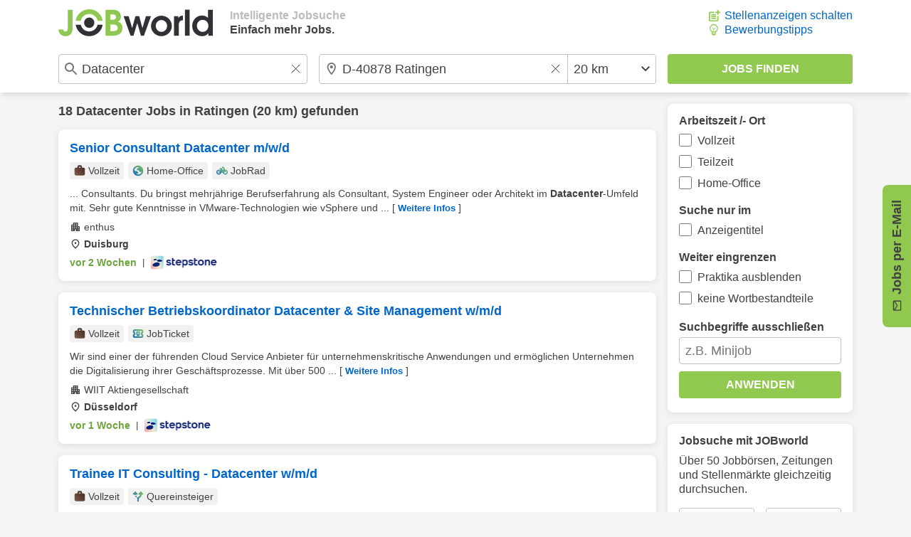

--- FILE ---
content_type: image/svg+xml
request_url: https://www.jobworld.de/bilder/icons/globe.svg
body_size: 2132
content:
<?xml version="1.0" encoding="UTF-8" standalone="no"?>
<!DOCTYPE svg PUBLIC "-//W3C//DTD SVG 1.1//EN" "http://www.w3.org/Graphics/SVG/1.1/DTD/svg11.dtd">
<svg width="100%" height="100%" viewBox="0 0 24 24" version="1.1" xmlns="http://www.w3.org/2000/svg" xmlns:xlink="http://www.w3.org/1999/xlink" xml:space="preserve" xmlns:serif="http://www.serif.com/" style="fill-rule:evenodd;clip-rule:evenodd;stroke-linejoin:round;stroke-miterlimit:2;">
    <path d="M12,22.85C10.483,22.85 9.067,22.566 7.75,21.998C6.434,21.43 5.289,20.659 4.315,19.685C3.341,18.711 2.57,17.566 2.002,16.25C1.434,14.933 1.15,13.517 1.15,12C1.15,10.483 1.434,9.067 2.002,7.75C2.57,6.434 3.341,5.289 4.315,4.315C5.289,3.341 6.434,2.57 7.75,2.002C9.067,1.434 10.483,1.15 12,1.15C13.517,1.15 14.933,1.434 16.25,2.002C17.566,2.57 18.711,3.341 19.685,4.315C20.659,5.289 21.43,6.434 21.998,7.75C22.566,9.067 22.85,10.483 22.85,12C22.85,13.517 22.566,14.933 21.998,16.25C21.43,17.566 20.659,18.711 19.685,19.685C18.711,20.659 17.566,21.43 16.25,21.998C14.933,22.566 13.517,22.85 12,22.85ZM12,19.7C13.867,19.7 15.488,19.142 16.863,18.025C18.238,16.908 19.117,15.492 19.5,13.775C19.3,13.975 19.067,14.129 18.8,14.237C18.533,14.346 18.242,14.4 17.925,14.4L16.1,14.4C15.467,14.4 14.926,14.175 14.476,13.724C14.025,13.274 13.8,12.733 13.8,12.1L13.8,10.95L9.2,10.95L9.2,8.85C9.2,8.211 9.425,7.663 9.876,7.208C10.326,6.753 10.868,6.525 11.5,6.525L12.65,6.525C12.65,6.036 12.775,5.605 13.025,5.233C13.275,4.861 13.583,4.633 13.95,4.55C13.633,4.474 13.312,4.414 12.987,4.368C12.662,4.323 12.333,4.3 12,4.3C9.833,4.3 8.008,5.042 6.525,6.525C5.042,8.008 4.3,9.833 4.3,12C4.3,12.083 4.304,12.167 4.313,12.25C4.321,12.333 4.325,12.417 4.325,12.5L7.8,12.5C9.083,12.5 10.171,12.946 11.063,13.837C11.954,14.729 12.4,15.813 12.4,17.09L12.4,18.25L8.95,18.25L8.95,19.075C9.417,19.275 9.905,19.429 10.414,19.538C10.923,19.646 11.452,19.7 12,19.7Z" style="fill:url(#_Linear1);fill-rule:nonzero;"/>
    <defs>
        <linearGradient id="_Linear1" x1="0" y1="0" x2="1" y2="0" gradientUnits="userSpaceOnUse" gradientTransform="matrix(24,-24,24,24,0,24)"><stop offset="0" style="stop-color:rgb(0,102,204);stop-opacity:1"/><stop offset="1" style="stop-color:rgb(145,200,80);stop-opacity:1"/></linearGradient>
    </defs>
</svg>
